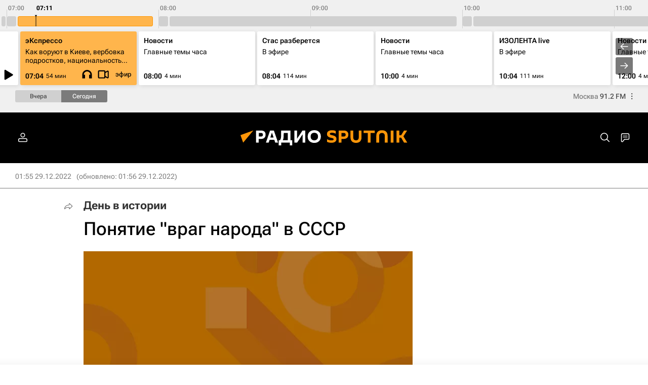

--- FILE ---
content_type: text/html
request_url: https://tns-counter.ru/nc01a**R%3Eundefined*rian_ru/ru/UTF-8/tmsec=rian_ru/483423761***
body_size: 14
content:
3A3A6D356916ABDEG1763093470:3A3A6D356916ABDEG1763093470

--- FILE ---
content_type: text/css
request_url: https://cdn.radiosputnik.ru/css/audioplayer/audioplayer.min.css?96741a6c7
body_size: 4356
content:
.audioplayer{position:relative;display:block;margin:10px 0;width:100%;min-width:260px;height:295px;color:#fff;background-color:#000;overflow:hidden;font-family:"RobotoFlex",Arial,sans-serif;font-size:12px;-moz-box-sizing:border-box;box-sizing:border-box}.audioplayer.audioplayer-nocover{color:#000;background-color:#f0f1f2}.audioplayer.audioplayer-nocover .svg-icon{fill:#002981}.audioplayer.audioplayer-nocover .svg-icon:hover{fill:#001d5a}.audioplayer.audioplayer-layout-600{height:335px}.audioplayer .svg-icon{width:100%;height:100%;fill:#fff}.audioplayer ul{padding:0;margin:0;list-style:none}.audioplayer a,.audioplayer a:hover{text-decoration:none}.audioplayer .the-in-scroll__default .the-in-scroll__scroller-theme{background:#c2c2c2;opacity:1}.audioplayer .share a.share__more{display:block;float:none;width:40px;height:40px;overflow:hidden}.audioplayer .share a.share__more .svg-icon{width:150%;height:150%;top:-25%;left:-25%}.audioplayer:not(.audioplayer-splash) .share .svg-icon{opacity:1}.audioplayer__date{display:none;position:absolute;bottom:20px;left:20px;color:#767676}.audioplayer-splash .audioplayer__date{display:block}.audioplayer-article.audioplayer-splash .audioplayer__date{display:none}.audioplayer__html5{position:absolute;bottom:0;width:100%}.audioplayer__html5 audio{display:block;width:100%}.audioplayer__html5.hidden{width:0;height:0;visibility:hidden}.audioplayer__cover{position:absolute;top:0;bottom:0;left:0;width:100%;background-size:cover;background-position:50%;opacity:.7;-webkit-transition:opacity .25s;-o-transition:opacity .25s;-moz-transition:opacity .25s;transition:opacity .25s}.audioplayer-splash:hover .audioplayer__cover{opacity:.5}.audioplayer-modal .audioplayer__info{display:none}.audioplayer__title{position:absolute;top:36px;bottom:88px;display:-webkit-box;display:-webkit-flex;display:-moz-box;display:-ms-flexbox;display:flex;-webkit-box-align:center;-webkit-align-items:center;-moz-box-align:center;-ms-flex-align:center;align-items:center;-webkit-box-pack:center;-webkit-justify-content:center;-moz-box-pack:center;-ms-flex-pack:center;justify-content:center;padding:0 35px;width:100%;min-height:100px;font-size:18px;line-height:22px;font-weight:bold;overflow:hidden;text-align:center}.audioplayer-splash .audioplayer__title{top:42px;bottom:30px;cursor:pointer}.audioplayer-article.audioplayer-splash .audioplayer__title{z-index:2;top:0;bottom:0;padding:0}.audioplayer-layout-480 .audioplayer__title{padding:0 50px}.audioplayer__rubric{position:relative;text-align:center;font-size:14px;line-height:14px;font-weight:600;margin-bottom:10px}.audioplayer__rubric a{display:inline-block;padding:0 5px;color:#fff}.audioplayer-nocover .audioplayer__rubric a{color:#7b7b7b}.audioplayer-article.audioplayer-splash .audioplayer__rubric{display:none}.audioplayer__title-text{font-weight:500;font-size:18px;line-height:20px;font-family:"RobotoFlex",Arial,sans-serif}.audioplayer-layout-480 .audioplayer__title-text{font-size:24px;line-height:28px}.audioplayer-layout-600 .audioplayer__title-text{font-size:24px;line-height:30px}.audioplayer-layout-900 .audioplayer__title-text{font-size:28px;line-height:30px}.audioplayer-article.audioplayer-splash .audioplayer__title-text{display:none}.audioplayer__splash-icon{display:none;position:relative;z-index:2;margin-top:-5px;height:90px;text-align:center}.audioplayer__splash-icon .svg-icon{width:90px;height:90px}.audioplayer-layout-480 .audioplayer__splash-icon{margin-top:-12px;height:106px}.audioplayer-layout-480 .audioplayer__splash-icon .svg-icon{width:106px;height:106px}.audioplayer-splash .audioplayer__splash-icon{display:block}.audioplayer-article.audioplayer-splash .audioplayer__splash-icon{position:absolute;bottom:0;left:5px}.audioplayer-article.audioplayer-splash.audioplayer-layout-480 .audioplayer__splash-icon{bottom:-10px;left:0;height:150px}.audioplayer-article.audioplayer-splash.audioplayer-layout-480 .audioplayer__splash-icon .svg-icon{width:150px;height:150px}.audioplayer-article.audioplayer-splash.audioplayer-nocover .audioplayer__splash-icon{left:0;right:0;top:50%;-webkit-transform:translateY(-50%);-moz-transform:translateY(-50%);-ms-transform:translateY(-50%);-o-transform:translateY(-50%);transform:translateY(-50%);bottom:auto;margin-top:-10px;height:180px}.audioplayer-article.audioplayer-splash.audioplayer-nocover .audioplayer__splash-icon .svg-icon{width:180px;height:180px}.audioplayer__prev,.audioplayer__next{position:absolute;top:50%;margin-top:-44px;width:40px;height:40px;cursor:pointer;-webkit-user-select:none;-moz-user-select:none;-ms-user-select:none;user-select:none}.audioplayer-modal .audioplayer__prev,.audioplayer-modal .audioplayer__next{display:none}.audioplayer__prev.hidden,.audioplayer__next.hidden{display:none}.audioplayer-splash .audioplayer__prev,.audioplayer-splash .audioplayer__next{display:none}.audioplayer__prev{left:6px}.audioplayer__next{right:6px}.audioplayer__controls{position:absolute;left:0;right:0;bottom:0;height:108px}.audioplayer__controls.hidden,.audioplayer-modal .audioplayer__controls{display:none}.audioplayer-article.audioplayer-splash.audioplayer-nocover .audioplayer__controls{top:0;height:auto}.audioplayer__controls-seekbar{position:relative;z-index:2;margin-top:20px;height:13px;cursor:pointer}.audioplayer-splash .audioplayer__controls-seekbar{display:none}.audioplayer__controls-seekbar-line{position:absolute;top:5px;width:100%;height:3px;cursor:pointer}.audioplayer__controls-seekbar-all{position:absolute;left:0;width:100%;height:100%;background-color:#fff;opacity:.29}.audioplayer-nocover .audioplayer__controls-seekbar-all{background-color:#002981}.audioplayer__controls-seekbar-played{position:absolute;left:0;height:100%;width:0;background-color:#fff}.audioplayer__controls-seekbar-played::after{content:"";position:absolute;top:-4px;right:-5px;width:10px;height:10px;border-radius:5px;background-color:#fff}.audioplayer-nocover .audioplayer__controls-seekbar-played{background-color:#002981}.audioplayer-nocover .audioplayer__controls-seekbar-played::after{background-color:#002981}.audioplayer__controls-seekbar-loaded{position:absolute;left:0;height:100%;width:0;background-color:#fff;opacity:.1}.audioplayer-nocover .audioplayer__controls-seekbar-loaded{background-color:#002981}.audioplayer__controls-left,.audioplayer__controls-right{position:absolute;z-index:2;bottom:23px;height:40px}.audioplayer__controls-center{position:absolute;z-index:1;left:0;bottom:6px;width:100%;height:78px;text-align:center}.audioplayer__controls-center>div{display:inline-block;vertical-align:middle;cursor:pointer}.audioplayer-splash .audioplayer__controls-center{display:none}.audioplayer__controls-left{left:15px}.audioplayer-splash .audioplayer__controls-left{display:none}.audioplayer__controls-right{right:15px}.audioplayer-splash .audioplayer__controls-right{right:10px;bottom:14px}.audioplayer__controls-play{width:78px;height:78px;-webkit-user-select:none;-moz-user-select:none;-ms-user-select:none;user-select:none}.audioplayer__controls-play .svg-icon:nth-child(1){display:block}.audioplayer__controls-play .svg-icon:nth-child(2){display:none}.audioplayer-playing .audioplayer__controls-play .svg-icon:nth-child(1){display:none}.audioplayer-playing .audioplayer__controls-play .svg-icon:nth-child(2){display:block}.audioplayer__controls-fw,.audioplayer__controls-rw{width:40px;height:40px;-webkit-user-select:none;-moz-user-select:none;-ms-user-select:none;user-select:none}.audioplayer__controls-fw{right:40%}.audioplayer__controls-rw{left:40%}.audioplayer__controls-speed{position:relative;display:none;vertical-align:middle;margin:8px 0 7px;width:43px;font-size:12px;font-weight:500;line-height:20px;text-align:center}.audioplayer-layout-480 .audioplayer__controls-speed,.audioplayer-novolume .audioplayer__controls-speed{display:inline-block}.audioplayer-nocover .audioplayer__controls-speed:hover .audioplayer__controls-speed-button{border-color:#001d5a;color:#001d5a}.audioplayer-nocover .audioplayer__controls-speed:hover .audioplayer__controls-speed-button .svg-icon{fill:#001d5a}.audioplayer__controls-speed-button{border:2px solid #fff;border-radius:3px;cursor:pointer}.audioplayer__controls-speed-button .svg-icon{display:inline-block;vertical-align:middle;margin:0 -1px 0 -4px;width:17px;height:17px}.audioplayer__controls-speed-button span{display:inline-block;vertical-align:middle}.audioplayer-nocover .audioplayer__controls-speed-button{border-color:#002981;color:#002981}.audioplayer__controls-speed-list{position:absolute;top:-9999px;padding-bottom:5px;width:100%;opacity:0;-webkit-transition:opacity .3s ease;-o-transition:opacity .3s ease;-moz-transition:opacity .3s ease;transition:opacity .3s ease}.audioplayer__controls-speed:hover .audioplayer__controls-speed-list{top:auto;bottom:100%;opacity:1}.audioplayer__controls-speed-list ul{display:block;padding:1px 0;width:100%;background-color:rgba(0,0,0,.8);border-radius:3px}.audioplayer__controls-speed-list li{padding:1px 0;cursor:pointer;color:#707070}.audioplayer__controls-speed-list li.active,.audioplayer__controls-speed-list li:hover{color:#fff}.audioplayer-nocover .audioplayer__controls-speed-list ul{background-color:rgba(0,41,129,.9)}.audioplayer-nocover .audioplayer__controls-speed-list li{color:#fff;opacity:.6}.audioplayer-nocover .audioplayer__controls-speed-list li.active,.audioplayer-nocover .audioplayer__controls-speed-list li:hover{opacity:1}.audioplayer__current-time,.audioplayer__total-time{position:absolute}.audioplayer-nocover .audioplayer__current-time,.audioplayer-nocover .audioplayer__total-time{color:#002981}.audioplayer-splash .audioplayer__current-time,.audioplayer-splash .audioplayer__total-time{display:none}.audioplayer__current-time{left:20px}.audioplayer__total-time{right:20px}.audioplayer-article.audioplayer-splash .audioplayer__total-time{display:block;position:absolute;left:93px;right:auto;bottom:32px;padding:0 3px;height:16px;font-family:"RobotoFlex",Arial,sans-serif;line-height:16px;background-color:rgba(0,0,0,.3);border-radius:3px}.audioplayer-article.audioplayer-splash.audioplayer-layout-480 .audioplayer__total-time{bottom:49px;left:140px;font-size:14px;height:19px;line-height:19px}.audioplayer-article.audioplayer-splash.audioplayer-nocover .audioplayer__total-time{top:50%;bottom:auto;left:50%;-webkit-transform:translateX(-50%);-moz-transform:translateX(-50%);-ms-transform:translateX(-50%);-o-transform:translateX(-50%);transform:translateX(-50%);margin-top:56px;background-color:#002981;font-size:14px;height:19px;line-height:19px;color:#fff}.audioplayer__controls-volume{position:relative;display:inline-block;vertical-align:middle;margin-right:22px;width:40px}.audioplayer-novolume .audioplayer__controls-volume{display:none}.audioplayer-nocover .audioplayer__controls-volume:hover .audioplayer__controls-volume-button .svg-icon{fill:#001d5a}.audioplayer__controls-volume-button{position:relative;width:40px;height:40px;cursor:pointer}.audioplayer__controls-volume-button .svg-icon:nth-child(1){display:block}.audioplayer__controls-volume-button .svg-icon:nth-child(2){display:none}.audioplayer-muted .audioplayer__controls-volume-button .svg-icon:nth-child(1){display:none}.audioplayer-muted .audioplayer__controls-volume-button .svg-icon:nth-child(2){display:block}.audioplayer__controls-volume-adjust{position:absolute;left:-500px;top:-105px;width:30px;height:105px;background-color:rgba(0,0,0,.8);cursor:pointer;border-radius:3px;opacity:0;-webkit-transition:opacity .3s ease;-o-transition:opacity .3s ease;-moz-transition:opacity .3s ease;transition:opacity .3s ease}.audioplayer__controls-volume:hover .audioplayer__controls-volume-adjust{opacity:1;left:5px}.audioplayer__controls-volume-adjust>div{position:absolute;top:10px;left:10px;right:10px;height:85px;background-color:rgba(255,255,255,.15);border-radius:2px;overflow:hidden}.audioplayer__controls-volume-adjust>div>div{position:absolute;bottom:0;width:100%;-moz-box-sizing:border-box;box-sizing:border-box;background-color:#fff;height:0}.audioplayer-nocover .audioplayer__controls-volume-adjust{background-color:rgba(0,41,129,.9)}.audioplayer__controls-download{display:none;vertical-align:middle;width:40px;height:40px}.audioplayer__controls-download a{display:block;width:40px;height:40px}.audioplayer-layout-480 .audioplayer__controls-download{display:inline-block}.audioplayer-splash .audioplayer__controls-download{display:none}.audioplayer-splash .audioplayer__controls-download.audioplayer__top-button{display:block}.audioplayer__controls-download.audioplayer__top-button{display:none;left:16px}.audioplayer__controls-download.audioplayer__top-button a{width:auto;height:auto}.audioplayer-layout-480 .audioplayer__controls-download.audioplayer__top-button{left:20px}.audioplayer-article.audioplayer-splash .audioplayer__controls-download.audioplayer__top-button{z-index:3;left:auto;right:67px}.audioplayer-article.audioplayer-splash[data-rubric=""] .audioplayer__controls-download.audioplayer__top-button{right:20px}.audioplayer-article.audioplayer-splash.audioplayer-nocover .audioplayer__controls-download.audioplayer__top-button{left:20px;right:auto}.audioplayer-modal .audioplayer__controls-download.audioplayer__top-button{display:none}.audioplayer__controls-share{margin-top:2px}@media only screen and (min-width: 925px){.audioplayer__controls-share{margin-top:10px}}.audioplayer:not(.audioplayer-splash) .audioplayer__controls-share{display:inline-block;vertical-align:middle;margin-top:0;margin-left:7px;width:40px;height:40px;cursor:pointer}.audioplayer-article.audioplayer-splash .audioplayer__controls-share{display:none}.audioplayer-splash.audioplayer-nocover .audioplayer__controls-share .svg-icon{fill:#666}.audioplayer__top-button{position:absolute;top:16px;width:30px;height:30px;font-size:14px;line-height:16px;font-weight:500;color:#000;background:rgba(255,255,255,.7);border-radius:50%;cursor:pointer;text-align:center}.audioplayer__top-button>a{color:#fff}.audioplayer-nocover .audioplayer__top-button>a{color:#002981}.audioplayer-nocover .audioplayer__top-button>a:hover{color:#001d5a}.audioplayer__top-button span:nth-child(1){display:block;line-height:30px;font-weight:bold}.audioplayer__top-button span:nth-child(2){display:none}.audioplayer__top-button .svg-icon{width:30px;height:30px;fill:#000}.audioplayer-layout-480 .audioplayer__top-button,.audioplayer-modal .audioplayer__top-button{top:20px;width:auto;height:auto;color:#fff;background:none;border-radius:0}.audioplayer-layout-480 .audioplayer__top-button span:nth-child(1),.audioplayer-modal .audioplayer__top-button span:nth-child(1){display:none}.audioplayer-layout-480 .audioplayer__top-button span:nth-child(2),.audioplayer-modal .audioplayer__top-button span:nth-child(2){display:block}.audioplayer-modal .audioplayer__top-button{display:none}.audioplayer-nocover .audioplayer__top-button{color:#002981;background:rgba(0,41,129,.2)}.audioplayer-nocover.audioplayer-layout-480 .audioplayer__top-button,.audioplayer-nocover.audioplayer-modal .audioplayer__top-button{background:none;color:#002981}.audioplayer-splash .audioplayer__top-button{background:none}.audioplayer-splash .audioplayer__top-button .svg-icon{margin:-6px 0 0 -4px;width:40px;height:40px;fill:#fff}.audioplayer-splash.audioplayer-nocover .audioplayer__top-button .svg-icon{fill:#002981}.audioplayer-splash.audioplayer-nocover .audioplayer__top-button:hover .svg-icon{fill:#001d5a}.audioplayer-article.audioplayer-splash .audioplayer__top-button{top:auto;bottom:20px;width:40px;height:40px}.audioplayer-article.audioplayer-splash .audioplayer__top-button span:nth-child(1){display:block}.audioplayer-article.audioplayer-splash .audioplayer__top-button span:nth-child(2){display:none}.audioplayer-article.audioplayer-splash .audioplayer__top-button .svg-icon{margin:0;width:40px;height:40px}.audioplayer__subscribe{z-index:4;right:16px}.audioplayer-layout-480 .audioplayer__subscribe{right:20px}.audioplayer-modal .audioplayer__subscribe{top:auto;right:50%;bottom:10px;margin-right:-40px}.audioplayer-modal[data-state=modal-about] .audioplayer__subscribe{display:block}.audioplayer-nocover .audioplayer__subscribe:hover .audioplayer__subscribe-button{color:#001d5a}.audioplayer-nocover .audioplayer__subscribe:hover .svg-icon{fill:#001d5a}.audioplayer__subscribe-button{cursor:pointer}.audioplayer__subscribe-list{opacity:0;position:absolute;top:-9999px;right:0;padding:5px 0;margin-top:5px;background-color:rgba(0,0,0,.8);border-radius:3px;font-size:14px;line-height:16px;font-weight:500;-webkit-transition:opacity .3s ease;-o-transition:opacity .3s ease;-moz-transition:opacity .3s ease;transition:opacity .3s ease}.audioplayer__subscribe-list a{display:block;padding:0 15px;color:#707070;text-align:center}.audioplayer__subscribe-list a:hover{color:#fff}.audioplayer__subscribe-list .hidden{display:none}.audioplayer__subscribe:hover .audioplayer__subscribe-list{top:100%;opacity:1}.audioplayer-modal .audioplayer__subscribe:hover .audioplayer__subscribe-list,.audioplayer-article.audioplayer-splash .audioplayer__subscribe:hover .audioplayer__subscribe-list{top:auto;bottom:100%}.audioplayer-nocover .audioplayer__subscribe-list{background-color:rgba(0,41,129,.9)}.audioplayer-nocover .audioplayer__subscribe-list a{color:#fff;opacity:.6}.audioplayer-nocover .audioplayer__subscribe-list a:hover{opacity:1}.audioplayer-layout-480 .audioplayer__subscribe-list{margin-top:0}.audioplayer__modal{display:none;position:absolute;top:0;left:0;right:0;bottom:0;background-color:rgba(0,0,0,.5)}.audioplayer-nocover .audioplayer__modal{background-color:#fff}.audioplayer__modal-close{position:absolute;top:10px;right:10px;width:40px;height:40px;cursor:pointer}.audioplayer__about-button{left:16px}.audioplayer-layout-480 .audioplayer__about-button{left:20px}.audioplayer-nocover .audioplayer__about-button:hover{color:#001d5a}.audioplayer-splash .audioplayer__about-button{display:none}.audioplayer__about{padding:20px;font-size:16px;line-height:25px}.audioplayer__about.active{display:block}.audioplayer__about-title{margin:0 30px 15px 0;font-size:20px;line-height:22px;font-weight:500;height:44px;overflow:hidden}.audioplayer-layout-480 .audioplayer__about-title{height:auto}.audioplayer__about-text{position:absolute;top:80px;bottom:55px;left:20px;right:10px;font-family:"RobotoFlex",Arial,sans-serif;font-size:16px;line-height:19px;font-weight:400}.audioplayer__about-text .the-in-scroll__content{padding-right:30px}.audioplayer__playlist{font-size:14px;line-height:20px}.audioplayer__playlist.active{display:block}.audioplayer__playlist-info{padding:20px 20px 10px}.audioplayer__playlist-title{margin-bottom:10px;font-size:18px;font-weight:bold;line-height:22px}.audioplayer__playlist-text{font-family:"RobotoFlex",Arial,sans-serif;color:#d7d7d7}.audioplayer-nocover .audioplayer__playlist-text{color:#000}.audioplayer__playlist-more{font-family:"RobotoFlex",Arial,sans-serif;color:#707070}.audioplayer__playlist-list{position:absolute;left:0;right:0;top:105px;bottom:20px;overflow:hidden;font-family:"RobotoFlex",Arial,sans-serif}.audioplayer__playlist-item{position:relative;margin-top:1px;cursor:pointer}.audioplayer__playlist-item::after{content:"";display:block;position:absolute;bottom:-1px;width:100%;height:1px;background-color:rgba(255,255,255,.15)}.audioplayer__playlist-item:hover{background-color:rgba(255,255,255,.15)}.audioplayer-nocover .audioplayer__playlist-item:hover{background-color:#002981;color:#fff}.audioplayer-nocover .audioplayer__playlist-item:hover .svg-icon{fill:#fff}.audioplayer-nocover .audioplayer__playlist-item:hover .audioplayer__playlist-item-duration span{color:#fff;opacity:.6}.audioplayer-nocover .audioplayer__playlist-item::after{background-color:#dfdfdf}.audioplayer__playlist-item-icon{position:absolute;top:10px;left:14px;width:18px;height:18px;opacity:0}.audioplayer__playlist-item.active .audioplayer__playlist-item-icon{opacity:1}.audioplayer__playlist-item-pos{position:absolute;top:10px;left:35px;width:20px}.audioplayer__playlist-item-main{padding:10px 0 3px;margin:0 15px 0 61px}.audioplayer-layout-480 .audioplayer__playlist-item-main{margin-right:120px}.audioplayer__playlist-item-duration{font-size:10px}.audioplayer__playlist-item-duration span{color:#767676}.audioplayer-nocover .audioplayer__playlist-item-duration span{color:#707070}.audioplayer__playlist-item-date{padding-bottom:15px;margin:-5px 0 0 61px}.audioplayer-layout-480 .audioplayer__playlist-item-date{position:absolute;top:10px;right:15px;padding-bottom:0;margin:0;width:97px}.audioplayer__fullscreen{position:fixed;z-index:998;top:0;left:0;bottom:0;right:0}.audioplayer__fullscreen.m-hidden{display:none}.audioplayer__fullscreen .audioplayer{margin:0;height:100%;border-radius:0}.audioplayer-vast .audioplayer__about-button{display:none}.audioplayer-live .audioplayer__controls-seekbar,.audioplayer-live .audioplayer__controls-speed,.audioplayer-live .audioplayer__controls-fw,.audioplayer-live .audioplayer__controls-download,.audioplayer-live .audioplayer__subscribe,.audioplayer-live.audioplayer-modal[data-state=modal-about] .audioplayer__subscribe{display:none}.m-radiosputnik .audioplayer.audioplayer-nocover .svg-icon{fill:#ff9600}.m-radiosputnik .audioplayer.audioplayer-nocover .svg-icon:hover{fill:#f5af4e}.m-radiosputnik .audioplayer.audioplayer-nocover .audioplayer__controls-seekbar-all{background-color:#ff9600}.m-radiosputnik .audioplayer.audioplayer-nocover .audioplayer__controls-seekbar-played{background-color:#ff9600}.m-radiosputnik .audioplayer.audioplayer-nocover .audioplayer__controls-seekbar-played::after{background-color:#ff9600}.m-radiosputnik .audioplayer.audioplayer-nocover .audioplayer__controls-seekbar-loaded{background-color:#ff9600}.m-radiosputnik .audioplayer.audioplayer-nocover .audioplayer__controls-speed:hover .audioplayer__controls-speed-button{border-color:#f5af4e;color:#f5af4e}.m-radiosputnik .audioplayer.audioplayer-nocover .audioplayer__controls-speed:hover .audioplayer__controls-speed-button .svg-icon{fill:#f5af4e}.m-radiosputnik .audioplayer.audioplayer-nocover .audioplayer__controls-speed-button{border-color:#ff9600;color:#ff9600}.m-radiosputnik .audioplayer.audioplayer-nocover .audioplayer__controls-speed-list ul{background-color:rgba(255,150,0,.9)}.m-radiosputnik .audioplayer.audioplayer-nocover .audioplayer__current-time,.m-radiosputnik .audioplayer.audioplayer-nocover .audioplayer__total-time{color:#ff9600}.audioplayer-article.audioplayer-splash.audioplayer-nocover .m-radiosputnik .audioplayer.audioplayer-nocover .audioplayer__total-time{background-color:#ff9600}.m-radiosputnik .audioplayer.audioplayer-nocover .audioplayer__controls-volume:hover .audioplayer__controls-volume-button .svg-icon{fill:#ff9600}.m-radiosputnik .audioplayer.audioplayer-nocover .audioplayer__controls-volume-adjust{background-color:rgba(255,150,0,.9)}.m-radiosputnik .audioplayer.audioplayer-nocover .audioplayer__top-button{color:#ff9600;background:none}.m-radiosputnik .audioplayer.audioplayer-nocover .audioplayer__top-button>a{color:#ff9600}.m-radiosputnik .audioplayer.audioplayer-nocover .audioplayer__top-button>a:hover{color:#f5af4e}.m-radiosputnik .audioplayer.audioplayer-nocover .audioplayer__about-button{background:rgba(255,150,0,.2)}.m-radiosputnik .audioplayer.audioplayer-nocover.audioplayer-layout-480 .audioplayer__about-button,.m-radiosputnik .audioplayer.audioplayer-nocover.audioplayer-modal .audioplayer__about-button{background:none}.m-radiosputnik .audioplayer.audioplayer-nocover .audioplayer__about-button:hover{color:#f5af4e}.m-radiosputnik .audioplayer.audioplayer-nocover .audioplayer__playlist-item:hover{background-color:#ff9600}.m-radiosputnik .audioplayer.audioplayer-nocover .audioplayer__subscribe:hover .audioplayer__subscribe-button{color:#f5af4e}.m-radiosputnik .audioplayer.audioplayer-nocover .audioplayer__subscribe:hover .svg-icon{fill:#f5af4e}.m-radiosputnik .audioplayer.audioplayer-nocover .audioplayer__subscribe-list{background-color:rgba(255,150,0,.9)}